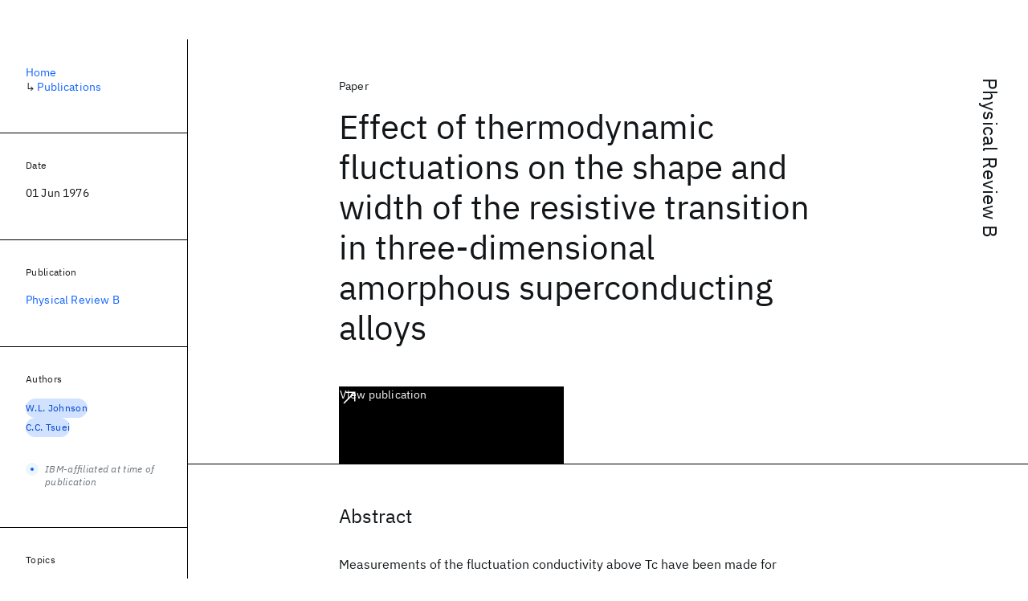

--- FILE ---
content_type: text/html; charset=utf-8
request_url: https://research.ibm.com/publications/effect-of-thermodynamic-fluctuations-on-the-shape-and-width-of-the-resistive-transition-in-three-dimensional-amorphous-superconducting-alloys
body_size: 8146
content:
<!DOCTYPE html><html lang="en-US"><head><meta charSet="utf-8" data-next-head=""/><meta name="citation_title" content="Effect of thermodynamic fluctuations on the shape and width of the resistive transition in three-dimensional amorphous superconducting alloys" data-next-head=""/><meta name="citation_author" content="W.L. Johnson" data-next-head=""/><meta name="citation_author" content="C.C. Tsuei" data-next-head=""/><meta name="citation_publication_date" content="1976/06/01" data-next-head=""/><meta name="citation_journal_title" content="Physical Review B" data-next-head=""/><meta name="citation_journal_abbrev" content="Physical Review B" data-next-head=""/><meta name="citation_issn" content="01631829" data-next-head=""/><meta name="citation_doi" content="10.1103/PhysRevB.13.4827" data-next-head=""/><meta name="citation_keywords" content="Physical Sciences" data-next-head=""/><title data-next-head="">Effect of thermodynamic fluctuations on the shape and width of the resistive transition in three-dimensional amorphous superconducting alloys for Physical Review B - IBM Research</title><meta name="description" content="Effect of thermodynamic fluctuations on the shape and width of the resistive transition in three-dimensional amorphous superconducting alloys for Physical Review B by W.L. Johnson et al." data-next-head=""/><meta name="robots" content="index,follow" data-next-head=""/><meta name="viewport" content="width=device-width,initial-scale=1" data-next-head=""/><link rel="canonical" href="https://research.ibm.com/publications/effect-of-thermodynamic-fluctuations-on-the-shape-and-width-of-the-resistive-transition-in-three-dimensional-amorphous-superconducting-alloys" data-next-head=""/><link rel="icon" href="//www.ibm.com/favicon.ico" data-next-head=""/><link rel="alternate" type="application/rss+xml" href="/rss" data-next-head=""/><meta name="dcterms.date" content="2021-02-09" data-next-head=""/><meta name="dcterms.rights" content="© Copyright IBM Corp. 2021" data-next-head=""/><meta name="geo.country" content="US" data-next-head=""/><meta name="google-site-verification" content="O1nsbg1J1iAeYJK6HneffI0_RiLebmSPxfs5ESYNnwI" data-next-head=""/><meta property="og:title" content="Effect of thermodynamic fluctuations on the shape and width of the resistive transition in three-dimensional amorphous superconducting alloys for Physical Review B" data-next-head=""/><meta property="og:type" content="article" data-next-head=""/><meta property="og:url" content="https://research.ibm.com/publications/effect-of-thermodynamic-fluctuations-on-the-shape-and-width-of-the-resistive-transition-in-three-dimensional-amorphous-superconducting-alloys" data-next-head=""/><meta property="og:site_name" content="IBM Research" data-next-head=""/><meta property="og:locale" content="en_US" data-next-head=""/><meta property="og:description" content="Effect of thermodynamic fluctuations on the shape and width of the resistive transition in three-dimensional amorphous superconducting alloys for Physical Review B by W.L. Johnson et al." data-next-head=""/><meta name="twitter:card" content="summary" data-next-head=""/><meta name="twitter:creator" content="@IBMResearch" data-next-head=""/><meta name="twitter:site" content="@IBMResearch" data-next-head=""/><meta name="twitter:title" content="Effect of thermodynamic fluctuations on the shape and width of the resistive transition in three-dimensional amorphous superconducting alloys for Physical Review B" data-next-head=""/><meta name="twitter:description" content="Effect of thermodynamic fluctuations on the shape and width of the resistive transition in three-dimensional amorphous superconducting alloys for Physical Review B by W.L. Johnson et al." data-next-head=""/><link rel="preload" href="/_next/static/css/83e82bb5068e3ec1.css" as="style"/><link rel="stylesheet" href="/_next/static/css/83e82bb5068e3ec1.css" data-n-g=""/><link rel="preload" href="/_next/static/css/e5da4ffe66e1bf12.css" as="style"/><link rel="stylesheet" href="/_next/static/css/e5da4ffe66e1bf12.css" data-n-p=""/><link rel="preload" href="/_next/static/css/fd825d18bd9b3af5.css" as="style"/><link rel="stylesheet" href="/_next/static/css/fd825d18bd9b3af5.css" data-n-p=""/><noscript data-n-css=""></noscript><script defer="" nomodule="" src="/_next/static/chunks/polyfills-42372ed130431b0a.js"></script><script src="/_next/static/chunks/webpack-1c51ca2ccdd53bac.js" defer=""></script><script src="/_next/static/chunks/framework-2f3de63929c73f88.js" defer=""></script><script src="/_next/static/chunks/main-4619739afe9c9888.js" defer=""></script><script src="/_next/static/chunks/pages/_app-2e0915f9852400ba.js" defer=""></script><script src="/_next/static/chunks/07c2d338-59950c787157217b.js" defer=""></script><script src="/_next/static/chunks/2bd9703c-ddd57495365e9733.js" defer=""></script><script src="/_next/static/chunks/4653-2783c9aefa713848.js" defer=""></script><script src="/_next/static/chunks/8230-146887a2be142eea.js" defer=""></script><script src="/_next/static/chunks/1815-e22b3750d3308bf1.js" defer=""></script><script src="/_next/static/chunks/5376-0038d99c3458ca9b.js" defer=""></script><script src="/_next/static/chunks/7028-6b0bd0c950799339.js" defer=""></script><script src="/_next/static/chunks/8827-02e4b183afd13590.js" defer=""></script><script src="/_next/static/chunks/5868-a75a0d8eec4e6698.js" defer=""></script><script src="/_next/static/chunks/4749-fbf21db1db515e74.js" defer=""></script><script src="/_next/static/chunks/4633-2c0a451973a2a2a3.js" defer=""></script><script src="/_next/static/chunks/1566-dbc2c6e989e067f3.js" defer=""></script><script src="/_next/static/chunks/5626-acdf059de1b60478.js" defer=""></script><script src="/_next/static/chunks/6326-0ca25a6cc6bd100a.js" defer=""></script><script src="/_next/static/chunks/8154-f99aaecb0398d57c.js" defer=""></script><script src="/_next/static/chunks/7280-035d9c5b832dcac7.js" defer=""></script><script src="/_next/static/chunks/3268-ee475b2828a60f89.js" defer=""></script><script src="/_next/static/chunks/7854-7b582b021b44676a.js" defer=""></script><script src="/_next/static/chunks/9789-42fddd6a240dee8b.js" defer=""></script><script src="/_next/static/chunks/7362-746b2a256bbdf20d.js" defer=""></script><script src="/_next/static/chunks/3339-fa57320dedfc8993.js" defer=""></script><script src="/_next/static/chunks/2347-393e3ac05f76ab50.js" defer=""></script><script src="/_next/static/chunks/9158-32380122231af366.js" defer=""></script><script src="/_next/static/chunks/5979-4f1e9beee974c942.js" defer=""></script><script src="/_next/static/chunks/pages/publications/%5Bpid%5D-ea18105fb3bfbbad.js" defer=""></script><script src="/_next/static/OYhjTG8zdxOeB2_cJtwSS/_buildManifest.js" defer=""></script><script src="/_next/static/OYhjTG8zdxOeB2_cJtwSS/_ssgManifest.js" defer=""></script></head><body><script>0</script><div id="__next"><main class="iBiIZ" data-testid="publication-detail" id="main-content"><div class="Fg24T Y5TZe RPesI ZRGUc"><div class="_8scO4 XcAHk _2OuX" style="--row:1"><header class="QVtfo"><div class="_9vDCG DFfe3"><a class="HEKNI" href="/publications?source=20614">Physical Review B</a></div><div class="U2An_">Paper</div><div class="_5OrbB"><time dateTime="1976-06-01T00:00:00.000Z">01 Jun 1976</time></div><h1 class="X_d3X">Effect of thermodynamic fluctuations on the shape and width of the resistive transition in three-dimensional amorphous superconducting alloys</h1><div class="I_BNb"><a class="fib4_ _8QzOq jaHwz u_oQQ cds--btn cds--btn--xl cds--layout--size-xl cds--btn--secondary" type="button" href="https://dx.doi.org/10.1103/PhysRevB.13.4827">View publication<svg focusable="false" preserveAspectRatio="xMidYMid meet" fill="currentColor" aria-hidden="true" width="24" height="24" viewBox="0 0 32 32" class="cds--btn__icon" xmlns="http://www.w3.org/2000/svg"><path d="M10 6L10 8 22.59 8 6 24.59 7.41 26 24 9.41 24 22 26 22 26 6 10 6z"></path></svg></a></div><div class="glIpa"><a class="btnC6 _8QzOq trQob cds--btn cds--btn--secondary cds--btn--icon-only" type="button" href="https://dx.doi.org/10.1103/PhysRevB.13.4827"><svg focusable="false" preserveAspectRatio="xMidYMid meet" fill="currentColor" width="24" height="24" viewBox="0 0 32 32" aria-hidden="true" xmlns="http://www.w3.org/2000/svg"><path d="M10 6L10 8 22.59 8 6 24.59 7.41 26 24 9.41 24 22 26 22 26 6 10 6z"></path></svg></a></div></header><section class="k_Ubs VQCQJ"><div class="_3U9NF"><h2 class="FnYe8" id="abstract">Abstract</h2><div class="PshSr"><p class="fX91I _8GzjU dLkDg">Measurements of the fluctuation conductivity above Tc have been made for several bulk amorphous superconducting alloys. The results are compared to existing theories for fluctuation conductivity in three-dimensional superconductors. Agreement with theory is obtained very near Tc, but significant deviations from the predictions of the theory are found for higher temperatures. This is attributed to a breakdown of the Ginzburg-Landau approach. The observed temperature dependence of the fluctuation conductivity was similar in all samples studied and suggests a universal dependence on temperature for bulk amorphous superconductors. The effect of statistical variations in alloy composition (occurring on the scale of the superconducting coherence length ξ on the width of the superconducting transition widths was observed. © 1976 The American Physical Society.</p></div></div></section><section class="eRsn_"><div class="vq9mI"><h2 class="WAHVg" id="related-publications">Related</h2><div class="Ffpjl"><article class="Xv3EI" data-testid="publication-card"><div class="K0zPj"><div class="JgF8C"><svg focusable="false" preserveAspectRatio="xMidYMid meet" fill="currentColor" aria-hidden="true" width="24" height="24" viewBox="0 0 32 32" class="IP4TE" xmlns="http://www.w3.org/2000/svg"><path d="M25.7,9.3l-7-7C18.5,2.1,18.3,2,18,2H8C6.9,2,6,2.9,6,4v24c0,1.1,0.9,2,2,2h16c1.1,0,2-0.9,2-2V10C26,9.7,25.9,9.5,25.7,9.3 z M18,4.4l5.6,5.6H18V4.4z M24,28H8V4h8v6c0,1.1,0.9,2,2,2h6V28z"></path><path d="M10 22H22V24H10zM10 16H22V18H10z"></path></svg><div class="CaNu_"><svg focusable="false" preserveAspectRatio="xMidYMid meet" fill="currentColor" width="24" height="24" viewBox="0 0 32 32" aria-hidden="true" class="koOzz" xmlns="http://www.w3.org/2000/svg"><path d="M17 22L17 14 13 14 13 16 15 16 15 22 12 22 12 24 20 24 20 22 17 22zM16 8a1.5 1.5 0 101.5 1.5A1.5 1.5 0 0016 8z"></path><path d="M16,30A14,14,0,1,1,30,16,14,14,0,0,1,16,30ZM16,4A12,12,0,1,0,28,16,12,12,0,0,0,16,4Z"></path></svg></div></div><div class="_8ijei"><div class="jEk8r">Paper</div><h3 class="aqswh"><a href="/publications/schottky-contacts-to-cleaved-gaas-110-surfaces-i-electrical-properties-and-microscopic-theories">Schottky contacts to cleaved GaAs (110) surfaces. I. Electrical properties and microscopic theories<svg focusable="false" preserveAspectRatio="xMidYMid meet" fill="currentColor" aria-hidden="true" width="24" height="24" viewBox="0 0 24 24" class="WPkqJ" xmlns="http://www.w3.org/2000/svg"><path d="M14 4L12.9 5.1 18.9 11.2 2 11.2 2 12.8 18.9 12.8 12.9 18.9 14 20 22 12z"></path></svg></a></h3></div></div><div class="xx0Uq"><p>A.B. McLean, R.H. Williams</p><p class="_8bEye">Journal of Physics C: Solid State Physics</p></div></article><article class="Xv3EI" data-testid="publication-card"><div class="K0zPj"><div class="JgF8C"><svg focusable="false" preserveAspectRatio="xMidYMid meet" fill="currentColor" aria-hidden="true" width="24" height="24" viewBox="0 0 32 32" class="IP4TE" xmlns="http://www.w3.org/2000/svg"><path d="M25.7,9.3l-7-7C18.5,2.1,18.3,2,18,2H8C6.9,2,6,2.9,6,4v24c0,1.1,0.9,2,2,2h16c1.1,0,2-0.9,2-2V10C26,9.7,25.9,9.5,25.7,9.3 z M18,4.4l5.6,5.6H18V4.4z M24,28H8V4h8v6c0,1.1,0.9,2,2,2h6V28z"></path><path d="M10 22H22V24H10zM10 16H22V18H10z"></path></svg><div class="CaNu_"><svg focusable="false" preserveAspectRatio="xMidYMid meet" fill="currentColor" width="24" height="24" viewBox="0 0 32 32" aria-hidden="true" class="koOzz" xmlns="http://www.w3.org/2000/svg"><path d="M17 22L17 14 13 14 13 16 15 16 15 22 12 22 12 24 20 24 20 22 17 22zM16 8a1.5 1.5 0 101.5 1.5A1.5 1.5 0 0016 8z"></path><path d="M16,30A14,14,0,1,1,30,16,14,14,0,0,1,16,30ZM16,4A12,12,0,1,0,28,16,12,12,0,0,0,16,4Z"></path></svg></div></div><div class="_8ijei"><div class="jEk8r">Paper</div><h3 class="aqswh"><a href="/publications/current-saturation-in-submicrometer-graphene-transistors-with-thin-gate-dielectric-experiment-simulation-and-theory">Current saturation in submicrometer graphene transistors with thin gate dielectric: Experiment, simulation, and theory<svg focusable="false" preserveAspectRatio="xMidYMid meet" fill="currentColor" aria-hidden="true" width="24" height="24" viewBox="0 0 24 24" class="WPkqJ" xmlns="http://www.w3.org/2000/svg"><path d="M14 4L12.9 5.1 18.9 11.2 2 11.2 2 12.8 18.9 12.8 12.9 18.9 14 20 22 12z"></path></svg></a></h3></div></div><div class="xx0Uq"><p>Shu-Jen Han, Dharmendar Reddy, et al.</p><p class="_8bEye">ACS Nano</p></div></article><article class="Xv3EI" data-testid="publication-card"><div class="K0zPj"><div class="JgF8C"><svg focusable="false" preserveAspectRatio="xMidYMid meet" fill="currentColor" aria-hidden="true" width="24" height="24" viewBox="0 0 32 32" class="IP4TE" xmlns="http://www.w3.org/2000/svg"><path d="M25.7,9.3l-7-7C18.5,2.1,18.3,2,18,2H8C6.9,2,6,2.9,6,4v24c0,1.1,0.9,2,2,2h16c1.1,0,2-0.9,2-2V10C26,9.7,25.9,9.5,25.7,9.3 z M18,4.4l5.6,5.6H18V4.4z M24,28H8V4h8v6c0,1.1,0.9,2,2,2h6V28z"></path><path d="M10 22H22V24H10zM10 16H22V18H10z"></path></svg><div class="CaNu_"><svg focusable="false" preserveAspectRatio="xMidYMid meet" fill="currentColor" width="24" height="24" viewBox="0 0 32 32" aria-hidden="true" class="koOzz" xmlns="http://www.w3.org/2000/svg"><path d="M17 22L17 14 13 14 13 16 15 16 15 22 12 22 12 24 20 24 20 22 17 22zM16 8a1.5 1.5 0 101.5 1.5A1.5 1.5 0 0016 8z"></path><path d="M16,30A14,14,0,1,1,30,16,14,14,0,0,1,16,30ZM16,4A12,12,0,1,0,28,16,12,12,0,0,0,16,4Z"></path></svg></div></div><div class="_8ijei"><div class="jEk8r">Paper</div><h3 class="aqswh"><a href="/publications/will-oled-displays-challenge-liquid-crystal-displays-in-notebook-computer-applications">Will OLED displays challenge liquid crystal displays in notebook computer applications?<svg focusable="false" preserveAspectRatio="xMidYMid meet" fill="currentColor" aria-hidden="true" width="24" height="24" viewBox="0 0 24 24" class="WPkqJ" xmlns="http://www.w3.org/2000/svg"><path d="M14 4L12.9 5.1 18.9 11.2 2 11.2 2 12.8 18.9 12.8 12.9 18.9 14 20 22 12z"></path></svg></a></h3></div></div><div class="xx0Uq"><p>Ronald Troutman</p><p class="_8bEye">Synthetic Metals</p></div></article><article class="Xv3EI" data-testid="publication-card"><div class="K0zPj"><div class="JgF8C"><svg focusable="false" preserveAspectRatio="xMidYMid meet" fill="currentColor" aria-hidden="true" width="24" height="24" viewBox="0 0 32 32" class="IP4TE" xmlns="http://www.w3.org/2000/svg"><path d="M25.7,9.3l-7-7C18.5,2.1,18.3,2,18,2H8C6.9,2,6,2.9,6,4v24c0,1.1,0.9,2,2,2h16c1.1,0,2-0.9,2-2V10C26,9.7,25.9,9.5,25.7,9.3 z M18,4.4l5.6,5.6H18V4.4z M24,28H8V4h8v6c0,1.1,0.9,2,2,2h6V28z"></path><path d="M10 22H22V24H10zM10 16H22V18H10z"></path></svg><div class="CaNu_"><svg focusable="false" preserveAspectRatio="xMidYMid meet" fill="currentColor" width="24" height="24" viewBox="0 0 32 32" aria-hidden="true" class="koOzz" xmlns="http://www.w3.org/2000/svg"><path d="M17 22L17 14 13 14 13 16 15 16 15 22 12 22 12 24 20 24 20 22 17 22zM16 8a1.5 1.5 0 101.5 1.5A1.5 1.5 0 0016 8z"></path><path d="M16,30A14,14,0,1,1,30,16,14,14,0,0,1,16,30ZM16,4A12,12,0,1,0,28,16,12,12,0,0,0,16,4Z"></path></svg></div></div><div class="_8ijei"><div class="jEk8r">Paper</div><h3 class="aqswh"><a href="/publications/scanning-tunneling-microscopy-and-spectroscopy-of-thin-metal-films-on-the-gaas110-surface">Scanning tunneling microscopy and spectroscopy of thin metal films on the GaAs(110) surface<svg focusable="false" preserveAspectRatio="xMidYMid meet" fill="currentColor" aria-hidden="true" width="24" height="24" viewBox="0 0 24 24" class="WPkqJ" xmlns="http://www.w3.org/2000/svg"><path d="M14 4L12.9 5.1 18.9 11.2 2 11.2 2 12.8 18.9 12.8 12.9 18.9 14 20 22 12z"></path></svg></a></h3></div></div><div class="xx0Uq"><p>P. Martensson, R.M. Feenstra</p><p class="_8bEye">Journal of Vacuum Science and Technology A: Vacuum, Surfaces and Films</p></div></article></div><div class="XgS2P"><a class="obIJW _8QzOq jaHwz u_oQQ cds--btn cds--btn--secondary" type="button" href="/publications">View all publications<svg focusable="false" preserveAspectRatio="xMidYMid meet" fill="currentColor" aria-hidden="true" width="16" height="16" viewBox="0 0 16 16" class="cds--btn__icon" xmlns="http://www.w3.org/2000/svg"><path d="M9.3 3.7L13.1 7.5 1 7.5 1 8.5 13.1 8.5 9.3 12.3 10 13 15 8 10 3z"></path></svg></a></div></div></section></div><aside class="_8scO4 ioEqj" style="--row:1"><section class="hgUy9 GBlsk"><nav aria-label="breadcrumbs" class="GPgOh"><ol><li><a class="cds--link" href="/">Home</a></li><li><span class="Z6j5t" aria-hidden="true">↳<!-- --> </span><a class="cds--link" href="/publications">Publications</a></li></ol></nav></section><section class="hgUy9 v7pWz GBlsk"><h2 class="zRRkv">Date</h2><div class="SOETe"><time dateTime="1976-06-01T00:00:00.000Z">01 Jun 1976</time></div></section><section class="hgUy9 v7pWz GBlsk"><h2 class="_9qw8c">Publication</h2><div class="j0ckp"><a class="cds--link pIMym" href="/publications?source=20614">Physical Review B</a></div></section><div class="glY7_ FOpJO sU9EM"><section class="hgUy9 v7pWz _102e9"><h2 class="eG9du" id="authors">Authors</h2><ul class="erAjw XsMPR VPCjD e90yg NZx5r RIahc"><li class="tAqXo SltpH rQp5_ XB7Ya uC739"><a class="cds--tag cds--tag--operational qvDkO JPTsZ cds--tag--blue" id="tag-id-:R1ip96:" data-testid="operational-tag" href="/publications?author=99628"><span title="" class="" dir="auto"><span title="W.L. Johnson" class="cds--tag__label" dir="auto">W.L. Johnson</span></span></a></li><li class="tAqXo SltpH rQp5_ XB7Ya uC739"><a class="cds--tag cds--tag--operational qvDkO JPTsZ cds--tag--blue" id="tag-id-:R2ip96:" data-testid="operational-tag" href="/publications?author=22180"><span title="" class="" dir="auto"><span title="C.C. Tsuei" class="cds--tag__label" dir="auto">C.C. Tsuei</span></span></a></li></ul><div class="TC9_u"><div class="nUu9L" role="presentation"><svg class="_7rKuO" width="16" height="16" viewBox="0 0 16 16" fill="none" role="presentation"><circle class="ql6Kf" cx="8" cy="8" r="8"></circle><circle class="LIZJx" cx="8" cy="8" r="2"></circle></svg><span class="exJrc">IBM-affiliated at time of publication</span></div></div></section><section class="hgUy9 v7pWz _102e9"><h2 class="eG9du" id="topics">Topics</h2><ul class="erAjw XsMPR VPCjD e90yg NZx5r RIahc"><li class="tAqXo SltpH rQp5_ XB7Ya uC739"><a class="cds--tag cds--tag--operational qvDkO JPTsZ cds--tag--green-10" id="tag-id-:R1kp96:" data-testid="operational-tag" href="/topics/physical-sciences"><span title="" class="" dir="auto"><span title="Physical Sciences" class="cds--tag__label" dir="auto">Physical Sciences</span></span></a></li></ul></section></div><div class="hlLYT FOpJO sU9EM"><section class="hgUy9 v7pWz _102e9"><h2 class="ifwRw" id="resources">Resources</h2><div class="cm5kM"><ul class="A_jsW j2PsV" style="--border-color:#c1c7cd;--color:#0f62fe;--hover-color:#0f62fe;--icon-color:#0f62fe;--icon-size:1rem;--padding-y:0.5rem"><li class="zTIy0 zkXlv _7Ozjb"><a class="mbD_0" href="https://dx.doi.org/10.1103/PhysRevB.13.4827"><span class="ahIsp">Publication</span><svg focusable="false" preserveAspectRatio="xMidYMid meet" fill="currentColor" width="16" height="16" viewBox="0 0 32 32" aria-hidden="true" class="LQtUo" xmlns="http://www.w3.org/2000/svg"><path d="M10 6L10 8 22.59 8 6 24.59 7.41 26 24 9.41 24 22 26 22 26 6 10 6z"></path></svg></a></li></ul></div></section><section class="hgUy9 v7pWz _102e9"><h2 class="MJSvg" id="share">Share</h2><ul class="k7Uwc"><li><button class="mYkEM _8QzOq trQob cds--btn cds--btn--sm cds--layout--size-sm cds--btn--ghost cds--btn--icon-only" type="button"><svg focusable="false" preserveAspectRatio="xMidYMid meet" fill="currentColor" width="32" height="32" viewBox="0 0 32 32" aria-hidden="true" xmlns="http://www.w3.org/2000/svg"><path d="M26.67,4H5.33A1.34,1.34,0,0,0,4,5.33V26.67A1.34,1.34,0,0,0,5.33,28H16.82V18.72H13.7V15.09h3.12V12.42c0-3.1,1.89-4.79,4.67-4.79.93,0,1.86,0,2.79.14V11H22.37c-1.51,0-1.8.72-1.8,1.77v2.31h3.6l-.47,3.63H20.57V28h6.1A1.34,1.34,0,0,0,28,26.67V5.33A1.34,1.34,0,0,0,26.67,4Z"></path></svg></button></li><li><button class="mYkEM _8QzOq trQob cds--btn cds--btn--sm cds--layout--size-sm cds--btn--ghost cds--btn--icon-only" type="button"><svg focusable="false" preserveAspectRatio="xMidYMid meet" fill="currentColor" width="32" height="32" viewBox="0 0 32 32" aria-hidden="true" xmlns="http://www.w3.org/2000/svg"><path d="m18.2342,14.1624l8.7424-10.1624h-2.0717l-7.591,8.8238-6.0629-8.8238h-6.9929l9.1684,13.3432-9.1684,10.6568h2.0718l8.0163-9.3183,6.4029,9.3183h6.9929l-9.5083-13.8376h.0005Zm-2.8376,3.2984l-.9289-1.3287L7.0763,5.5596h3.1822l5.9649,8.5323.9289,1.3287,7.7536,11.0907h-3.1822l-6.3272-9.05v-.0005Z"></path></svg></button></li><li><button class="mYkEM _8QzOq trQob cds--btn cds--btn--sm cds--layout--size-sm cds--btn--ghost cds--btn--icon-only" type="button"><svg focusable="false" preserveAspectRatio="xMidYMid meet" fill="currentColor" width="32" height="32" viewBox="0 0 32 32" aria-hidden="true" xmlns="http://www.w3.org/2000/svg"><path d="M26.2,4H5.8C4.8,4,4,4.8,4,5.7v20.5c0,0.9,0.8,1.7,1.8,1.7h20.4c1,0,1.8-0.8,1.8-1.7V5.7C28,4.8,27.2,4,26.2,4z M11.1,24.4 H7.6V13h3.5V24.4z M9.4,11.4c-1.1,0-2.1-0.9-2.1-2.1c0-1.2,0.9-2.1,2.1-2.1c1.1,0,2.1,0.9,2.1,2.1S10.5,11.4,9.4,11.4z M24.5,24.3 H21v-5.6c0-1.3,0-3.1-1.9-3.1c-1.9,0-2.1,1.5-2.1,2.9v5.7h-3.5V13h3.3v1.5h0.1c0.5-0.9,1.7-1.9,3.4-1.9c3.6,0,4.3,2.4,4.3,5.5V24.3z"></path></svg></button></li></ul></section></div></aside></div></main></div><script id="__NEXT_DATA__" type="application/json">{"props":{"pageProps":{"envProps":{"cosUrl":"https://research-website-prod-cms-uploads.s3.us.cloud-object-storage.appdomain.cloud/","publicEnv":"production","publicUrl":"https://research.ibm.com/"},"initialApolloState":{"Author:99628":{"__typename":"Author","ibmer":null,"id":"99628"},"Author:22180":{"__typename":"Author","ibmer":null,"id":"22180"},"Publication:72553":{"__typename":"Publication","abstract":"The transport properties of over 400 Schottky diodes, fabricated on cleaved, atomically clean and on cleaved, air-exposed GaAs (110) surfaces, have been examined for a diverse range of metallisations using the conventional current-voltage and capacitance-voltage techniques. The resulting body of experimental data provides a reliable base for studying the correlation between the Schottky barrier height and fundamental quantities. In particular, the range of barrier heights obtained from the diodes fabricated on the clean surfaces are compared with the metal work function and the metal electronegativity. It is demonstrated that central transition metals, from groups Va-VIII of the periodic table, produce mid-gap Fermi-level pinning on GaAs. In contrast, the barrier heights extracted from simple- and noble-metal contacts, and from transition metals situated towards the beginning and end of a transition series, exhibit a near-linear dependence on electro-negativity. © 1988 IOP Publishing Ltd.","authors":[{"__typename":"PublicationHasAuthorName","authorName":{"__typename":"AuthorName","firstName":null,"firstNameInitials":"A.B.","lastName":"McLean"}},{"__typename":"PublicationHasAuthorName","authorName":{"__typename":"AuthorName","firstName":null,"firstNameInitials":"R.H.","lastName":"Williams"}}],"id":"72553","linkCode":null,"publishedMeta":{"__typename":"PublishedMeta","source":"Journal of Physics C: Solid State Physics"},"slug":"schottky-contacts-to-cleaved-gaas-110-surfaces-i-electrical-properties-and-microscopic-theories","title":"Schottky contacts to cleaved GaAs (110) surfaces. I. Electrical properties and microscopic theories","type":{"__typename":"PublicationType","displayValue":"Paper"}},"Publication:35042":{"__typename":"Publication","abstract":"Figure Persented: Recently, graphene field-effect transistors (FET) with cutoff frequencies (f T) between 100 and 300 GHz have been reported; however, the devices showed very weak drain current saturation, leading to an undesirably high output conductance (g ds= dI ds/dV ds). A crucial figure-of-merit for analog/RF transistors is the intrinsic voltage gain (g m/g ds) which requires both high g m (primary component of f T) and low g ds. Obtaining current saturation has become one of the key challenges in graphene device design. In this work, we study theoretically the influence of the dielectric thickness on the output characteristics of graphene FETs by using a surface-potential-based device model. We also experimentally demonstrate that by employing a very thin gate dielectric (equivalent oxide thickness less than 2 nm), full drain current saturation can be obtained for large-scale chemical vapor deposition graphene FETs with short channels. In addition to showing intrinsic voltage gain (as high as 34) that is comparable to commercial semiconductor FETs with bandgaps, we also demonstrate high frequency AC voltage gain and S21 power gain from s-parameter measurements. © 2012 American Chemical Society.","authors":[{"__typename":"PublicationHasAuthorName","authorName":{"__typename":"AuthorName","firstName":"Shu-Jen","firstNameInitials":"S.-J.","lastName":"Han"}},{"__typename":"PublicationHasAuthorName","authorName":{"__typename":"AuthorName","firstName":"Dharmendar","firstNameInitials":"D.","lastName":"Reddy"}},{"__typename":"PublicationHasAuthorName","authorName":{"__typename":"AuthorName","firstName":"Gary D.","firstNameInitials":"G.D.","lastName":"Carpenter"}},{"__typename":"PublicationHasAuthorName","authorName":{"__typename":"AuthorName","firstName":"Aaron D.","firstNameInitials":"A.D.","lastName":"Franklin"}},{"__typename":"PublicationHasAuthorName","authorName":{"__typename":"AuthorName","firstName":"Keith A.","firstNameInitials":"K.A.","lastName":"Jenkins"}}],"id":"35042","linkCode":null,"publishedMeta":{"__typename":"PublishedMeta","source":"ACS Nano"},"slug":"current-saturation-in-submicrometer-graphene-transistors-with-thin-gate-dielectric-experiment-simulation-and-theory","title":"Current saturation in submicrometer graphene transistors with thin gate dielectric: Experiment, simulation, and theory","type":{"__typename":"PublicationType","displayValue":"Paper"}},"Publication:129765":{"__typename":"Publication","abstract":"In spite of impressive gains in organic light-emitting diode (OLED) technology, many hurdles remain before OLED displays will challenge liquid crystal displays in notebook computer applications. Foremost is an increase in external quantum efficiency to at least 7.5% in conjunction with a fill factor of at least 65%. In addition, the red and blue points of the color gamut need to be improved for efficient and long-lived organic electroluminescent materials. Finally, an OLED display, as does any emissive display, faces special problems in avoiding ghost images in a windows environment. © 1997 Elsevier Science S.A.","authors":[{"__typename":"PublicationHasAuthorName","authorName":{"__typename":"AuthorName","firstName":"Ronald","firstNameInitials":"R.","lastName":"Troutman"}}],"id":"129765","linkCode":null,"publishedMeta":{"__typename":"PublishedMeta","source":"Synthetic Metals"},"slug":"will-oled-displays-challenge-liquid-crystal-displays-in-notebook-computer-applications","title":"Will OLED displays challenge liquid crystal displays in notebook computer applications?","type":{"__typename":"PublicationType","displayValue":"Paper"}},"Publication:78014":{"__typename":"Publication","abstract":"The scanning tunneling microscope is used to study the properties of metal films with thicknesses in the range 1 -10 monolayers (ML). Results are presented for two materials—antimony and tin, on the GaAs(110) surface. The acquisition and analysis methods used in the spectroscopic measurements are described in detail. For Sb films, a layered structure is observed. Very low conductivity is found at the Fermi-level, indicating semimetallic behavior. For Sn films, a layered structure with semimetallic nature is observed below 2 ML. It is found that the existence of an adatom layer is important for layer by layer growth of the Sn overlayer. At Sn coverages above 3 ML, a structural phase transition is observed, accompanied by an electronic transition to a metallic state. © 1990, American Vacuum Society. All rights reserved.","authors":[{"__typename":"PublicationHasAuthorName","authorName":{"__typename":"AuthorName","firstName":null,"firstNameInitials":"P.","lastName":"Martensson"}},{"__typename":"PublicationHasAuthorName","authorName":{"__typename":"AuthorName","firstName":null,"firstNameInitials":"R.M.","lastName":"Feenstra"}}],"id":"78014","linkCode":null,"publishedMeta":{"__typename":"PublishedMeta","source":"Journal of Vacuum Science and Technology A: Vacuum, Surfaces and Films"},"slug":"scanning-tunneling-microscopy-and-spectroscopy-of-thin-metal-films-on-the-gaas110-surface","title":"Scanning tunneling microscopy and spectroscopy of thin metal films on the GaAs(110) surface","type":{"__typename":"PublicationType","displayValue":"Paper"}},"Source:20614":{"__typename":"Source","id":"20614","longName":"Physical Review B","shortName":"Physical Review B","type":"JOURNAL"},"Tag:37":{"__typename":"Tag","id":"37","name":"Physical Sciences","topic":{"__typename":"Team","slug":"physical-sciences"}},"ROOT_QUERY":{"__typename":"Query","publicationBySlug({\"slug\":\"effect-of-thermodynamic-fluctuations-on-the-shape-and-width-of-the-resistive-transition-in-three-dimensional-amorphous-superconducting-alloys\"})":{"__typename":"Publication","link":"https://dx.doi.org/10.1103/PhysRevB.13.4827","linkBlog":null,"linkCaseStudy":null,"linkCode":null,"linkDataset":null,"linkDemo":null,"linkPdf":null,"linkPoster":null,"linkSlides":null,"linkVideo":null,"linkWebsite":null,"abstract":"Measurements of the fluctuation conductivity above Tc have been made for several bulk amorphous superconducting alloys. The results are compared to existing theories for fluctuation conductivity in three-dimensional superconductors. Agreement with theory is obtained very near Tc, but significant deviations from the predictions of the theory are found for higher temperatures. This is attributed to a breakdown of the Ginzburg-Landau approach. The observed temperature dependence of the fluctuation conductivity was similar in all samples studied and suggests a universal dependence on temperature for bulk amorphous superconductors. The effect of statistical variations in alloy composition (occurring on the scale of the superconducting coherence length ξ on the width of the superconducting transition widths was observed. © 1976 The American Physical Society.","authors":[{"__typename":"PublicationHasAuthorName","affiliations":[{"__typename":"Affiliation","isIbm":true,"isSubsidiary":false}],"authorName":{"__typename":"AuthorName","firstName":null,"firstNameInitials":"W.L.","lastName":"Johnson","author":{"__ref":"Author:99628"}}},{"__typename":"PublicationHasAuthorName","affiliations":[{"__typename":"Affiliation","isIbm":true,"isSubsidiary":false}],"authorName":{"__typename":"AuthorName","firstName":null,"firstNameInitials":"C.C.","lastName":"Tsuei","author":{"__ref":"Author:22180"}}}],"bibtex":null,"doi":"10.1103/PhysRevB.13.4827","isbn":null,"issn":"01631829","notes":{"__typename":"PublicationNotesQuery","result":null},"published":"1976-06-01","publishedMeta":{"__typename":"PublishedMeta","source":"Physical Review B"},"publisher":null,"related":[{"__ref":"Publication:72553"},{"__ref":"Publication:35042"},{"__ref":"Publication:129765"},{"__ref":"Publication:78014"}],"source":{"__ref":"Source:20614"},"sourceInstance":null,"tags":[{"__ref":"Tag:37"}],"title":"Effect of thermodynamic fluctuations on the shape and width of the resistive transition in three-dimensional amorphous superconducting alloys","type":{"__typename":"PublicationType","displayValue":"Paper"}}}},"messages":{"careers":{"title":"Careers"},"euProjects":{"title":"EU-Funded Projects"},"home":{"title":"Home"},"labs":{"locations":{"address":"Address","addressLink":"Get directions","ibmerContactBusiness":"Business development and relations","ibmerContactMedia":"Media relations","phone":"In-country","tableOfContentsTitle":"Location details","title":"Location"},"researchAreas":{"seeMore":"Learn more about {topic}"},"teams":{"seeMore":"View all team members"},"title":"Labs"},"memberships":{"features":{"title":"Features"}},"projects":{"stripes":{"seeMore":"View more projects"},"title":"Projects"},"publications":{"title":"Publications"},"resources":{"blogPosts":{"source":"IBM Research Blog"},"types":{"blogPost":"Blog Post","interview":"Interview","news":"News","paper":"Paper","podcast":"Podcast","presentation":"Presentation","useCase":"Use case"}},"tablesOfContents":{"overview":"Overview"}}},"__N_SSP":true},"page":"/publications/[pid]","query":{"pid":"effect-of-thermodynamic-fluctuations-on-the-shape-and-width-of-the-resistive-transition-in-three-dimensional-amorphous-superconducting-alloys"},"buildId":"OYhjTG8zdxOeB2_cJtwSS","isFallback":false,"isExperimentalCompile":false,"gssp":true,"locale":"us-en","locales":["us-en","jp-ja"],"defaultLocale":"us-en","scriptLoader":[]}</script></body></html>

--- FILE ---
content_type: application/javascript; charset=UTF-8
request_url: https://research.ibm.com/_next/static/chunks/pages/publications/%5Bpid%5D-ea18105fb3bfbbad.js
body_size: 6507
content:
(self.webpackChunk_N_E=self.webpackChunk_N_E||[]).push([[615],{108:(e,t,s)=>{"use strict";s.d(t,{A:()=>l});var r=s(37876),n=s(30540),i=s(84517),a=s.n(i);let l=e=>(0,r.jsx)(n.A,{as:"h4",className:a().heading,componentProps:e})},7764:(e,t,s)=>{"use strict";s.d(t,{A:()=>c});var r=s(37876),n=s(15039),i=s.n(n),a=s(51853),l=s.n(a);let c=e=>{let{as:t="div",bottomSpacing:s=!1,children:n,className:a,row:c=1,type:o}=e;return(0,r.jsx)(t,{className:i()(a,l().column,l()[`column_bottomSpacing_${s}`],l()[`column_type_${o}`]),style:{"--row":String(c)},children:n})}},9934:e=>{e.exports={heading:"eG9du"}},12355:(e,t,s)=>{"use strict";s.d(t,{A:()=>o});var r=s(37876),n=s(95403),i=s(94519),a=s(9934),l=s.n(a);let c={sm:"inline",lg:"vertical"},o=e=>{let{borderTop:t,children:s,heading:a,id:o,type:d,...u}=e;return(0,r.jsxs)(n.A,{borderTop:t,type:d,children:[(0,r.jsx)("h2",{className:l().heading,id:o,children:a}),(0,r.jsx)(i.A,{...u,layout:c}),s]})}},18134:e=>{e.exports={root:"Xv3EI",container:"K0zPj",actions:"JgF8C",docIcon:"IP4TE",buttons:"CaNu_",button:"koOzz",abstractExcerpt:"MY3_M",titleContainer:"_8ijei",type:"jEk8r",title:"aqswh",infoContainer:"xx0Uq",publicationSourceName:"_8bEye",arrowIcon:"WPkqJ"}},18250:(e,t,s)=>{(window.__NEXT_P=window.__NEXT_P||[]).push(["/publications/[pid]",function(){return s(93306)}])},18717:(e,t,s)=>{"use strict";s.d(t,{A:()=>o});var r=s(37876),n=s(15039),i=s.n(n),a=s(14232),l=s(91332),c=s.n(l);let o=e=>{let{bottomSpacing:t=!1,children:s,className:n,"data-testid":l,toc:o=!1}=e;return(0,a.useEffect)(()=>{if(!o)return;let e=document.documentElement.classList,t=c().html_withToc;return e.add(t),()=>e.remove(t)},[o]),(0,r.jsx)("main",{className:i()(n,c().main,c()[`main_bottomSpacing_${t}`],c()[`main_toc_${o}`]),"data-testid":l,id:"main-content",children:s})}},23760:(e,t,s)=>{"use strict";s.d(t,{A:()=>a});var r=s(37876),n=s(35975),i=s(49196);let a=e=>{let t=e.title,s=[],a=0;for(let e of t.matchAll(/<(sub|sup|inf)>(.*?)<\/\1>/g)){let[l,c,o]=e;null!=e.index&&(a!==e.index&&s.push(t.substring(a,e.index)),a=e.index+l.length);let d=e.index,u=/^\d+$/.test(o);switch(c){case"inf":case"sub":s.push((0,r.jsx)(n.A,{isNumeric:u,children:o},d));break;case"sup":s.push((0,r.jsx)(i.A,{isNumeric:u,children:o},d))}}return a!==t.length&&s.push(t.substring(a,t.length)),s}},27961:(e,t,s)=>{"use strict";s.d(t,{A:()=>a});var r=s(37876),n=s(95403),i=s(70300);let a=e=>(0,r.jsx)(n.A,{type:"hidden",children:(0,r.jsx)(i.A,{...e})})},28931:(e,t,s)=>{"use strict";s.d(t,{A:()=>c});var r=s(37876),n=s(15039),i=s.n(n),a=s(35686),l=s.n(a);let c=e=>{let{as:t="div",bottomSpacing:s=!1,children:n,className:a,fillHeight:c=!1,verticalSeparator:o=!1}=e;return(0,r.jsx)(t,{className:i()(a,l().columns,l()[`columns_bottomSpacing_${s}`],l()[`columns_fillHeight_${c}`],l()[`columns_verticalSeparator_${o}`]),children:n})}},35479:e=>{e.exports={container:"kAf_p",heading:"EWjPE",content:"NfMZK"}},35672:(e,t,s)=>{"use strict";s.d(t,{A:()=>c});var r=s(37876),n=s(15039),i=s.n(n),a=s(94717),l=s.n(a);let c=e=>{let{as:t="section",children:s,className:n}=e;return(0,r.jsx)(t,{className:i()(n,l().container),children:s})}},35686:e=>{e.exports={columns:"Fg24T",columns_bottomSpacing_true:"Y5TZe",columns_fillHeight_true:"RPesI",columns_verticalSeparator_true:"ZRGUc"}},39373:e=>{e.exports={container:"_5Tqiq",heading:"c8NIh"}},39446:e=>{e.exports={group_type_compact:"sU9EM",group_type_filled:"oGtSN",group:"FOpJO"}},44354:e=>{e.exports={section:"k_Ubs",container:"_3U9NF",heading:"FnYe8",content:"PshSr"}},46152:(e,t,s)=>{"use strict";s.d(t,{Tm1:()=>r,Uwv:()=>a,aWX:()=>i,bm4:()=>n});var r="#000000",n="#0f62fe",i="#c1c7cd",a="#121619"},46478:e=>{e.exports={section:"hgUy9",section_type_compact:"_102e9",section_type_filled:"N9Z8o",section_type_hidden:"GBlsk",section_borderTop_true:"v7pWz"}},46843:e=>{e.exports={notes:"TC9_u"}},48937:(e,t,s)=>{"use strict";s.d(t,{A:()=>c});var r=s(37876),n=s(15039),i=s.n(n),a=s(60060),l=s.n(a);let c=e=>{let{as:t="section",children:s,className:n}=e;return(0,r.jsx)(t,{className:i()(n,l().container),children:s})}},51582:e=>{e.exports={container:"vq9mI",heading:"WAHVg",list:"Ffpjl",buttonContainer:"XgS2P",button:"obIJW"}},51853:e=>{e.exports={column:"_8scO4",column_bottomSpacing_true:"XcAHk",column_type_content:"_2OuX",column_type_sidebar:"ioEqj"}},54030:e=>{e.exports={heading:"_9qw8c",text:"j0ckp"}},59625:(e,t,s)=>{"use strict";s.d(t,{A:()=>r});let r=e=>[e.firstName||e.firstNameInitials,e.lastName].filter(Boolean).join(" ")},60060:e=>{e.exports={container:"VQCQJ"}},63405:e=>{e.exports={root:"jSsY7",container:"xdBqy",image:"PPtqg",caption:"_8rY6m"}},64053:(e,t,s)=>{"use strict";s.d(t,{A:()=>c});var r=s(37876),n=s(95403),i=s(72228),a=s(86184),l=s.n(a);let c=e=>{let{heading:t,id:s,items:a,type:c}=e;return(0,r.jsxs)(n.A,{borderTop:!0,type:c,children:[(0,r.jsx)("h2",{className:l().heading,id:s,children:t}),(0,r.jsx)(i.A,{items:a})]})}},72363:e=>{e.exports={heading:"ifwRw",listContainer:"cm5kM",list:"A_jsW"}},83124:e=>{e.exports={sidebarSectionGroup_top:"glY7_",sidebarSectionGroup_bottom:"hlLYT"}},84517:e=>{e.exports={heading:"Q7dl_"}},86184:e=>{e.exports={heading:"MJSvg"}},91332:e=>{e.exports={main:"iBiIZ",main_bottomSpacing_true:"usjfT",main_toc_true:"Cu8Rf",html_withToc:"R_imk"}},93227:e=>{e.exports={heading:"zRRkv",text:"SOETe"}},93306:(e,t,s)=>{"use strict";s.r(t),s.d(t,{__N_SSP:()=>tj,default:()=>t_});var r=s(37876),n=s(75868),i=s(89099),a=s(14232),l=s(30640),c=s(59625),o=s(15326),d=s(5076),u=s(73339),h=s(97209),m=s(93426);let p=e=>{let{linkBlog:t}=e;if(t)return{analyticsResource:"Blog post",cta:"Read blog post",href:t,id:"blog-post",name:"Blog post",renderIcon:m.dO}};var x=s(33268);let b=e=>{let{linkCaseStudy:t}=e;if(t)return{analyticsResource:"Case study",cta:"Read case study",href:t,id:"case-study",name:"Case study",renderIcon:x.xO}};var j=s(27664);let _=e=>{let{linkCode:t}=e;if(t)return{analyticsResource:"Code",cta:"View code",href:t,id:"code",name:"Code",renderIcon:j.Cy}};var g=s(73745);let A=e=>{let{linkDataset:t}=e;if(t)return{analyticsResource:"Dataset",cta:"View dataset",href:t,id:"dataset",name:"Dataset",renderIcon:g.PG}};var f=s(54201);let N=e=>{let{linkDemo:t}=e;if(t)return{analyticsResource:"Demo",cta:"Try demo",href:t,id:"demo",name:"Demo",renderIcon:f.ff}};var y=s(3351);let v=e=>{let{linkPdf:t}=e;if(t)return{analyticsResource:"Paper",cta:"Download paper",href:t,id:"download",name:"Download",renderIcon:y.f5}};var R=s(5626);let k=e=>{let{linkPoster:t}=e;if(t)return{analyticsResource:"Poster",cta:"View poster",href:t,id:"poster",name:"Poster",renderIcon:R.rg}},S=e=>{let{link:t}=e;if(t)return{analyticsResource:"Publication",cta:"View publication",href:t,id:"primary",name:"Publication",renderIcon:m.F1}};var I=s(61566);let w=e=>{let{linkSlides:t}=e;if(t)return{analyticsResource:"Slides",cta:"View slides",href:t,id:"slides",name:"Slides",renderIcon:I.XY}};var C=s(17058);let P=e=>{let{linkVideo:t}=e;if(t)return{analyticsResource:"Video",cta:"Watch video",href:t,id:"video",name:"Video",renderIcon:C.Ce}},T=e=>{let{linkWebsite:t}=e;if(t)return{analyticsResource:"Website",cta:"Visit website",href:t,id:"website",name:"Website",renderIcon:R.N_}},M=e=>[v,S,N,_,A,b,p,P,w,k,T].map(t=>t(e)).filter(h.A),$=[e=>{let{publication:t}=e;return t.notes?.result?.content==null?void 0:"Author's Notes"}];var Y=s(56557),E=s.n(Y),D=s(77328),z=s.n(D),V=s(32782),B=s(75255);let O=e=>e.title.replace(/<(\/)?(inf|sup|sub)>/gi,""),G=(e,t,s)=>t&&(0,r.jsx)("meta",{name:e,content:(0,B.A)(t)},s),X=e=>{let{publication:t}=e;return(0,r.jsxs)(z(),{children:[G("citation_title",(0,V.A)(O(t))),t.authors.map(e=>{let{authorName:t}=e;return G("citation_author",(0,c.A)(t),t.author.id)}),G("citation_publication_date",t.published&&E()(t.published).format("YYYY/MM/DD")),"JOURNAL"===t.source.type?(0,r.jsxs)(r.Fragment,{children:[G("citation_journal_title",t.source.longName),G("citation_journal_abbrev",t.source.shortName)]}):(0,r.jsxs)(r.Fragment,{children:[G("citation_conference_title",t.source.longName),G("citation_conference_abbrev",t.source.shortName)]}),G("citation_publisher",t.publisher),G("citation_issn",t.issn),G("citation_isbn",t.isbn),G("citation_doi",t.doi),G("citation_pdf_url",t.linkPdf),G("citation_keywords",t.tags?.map(e=>e.name).join("; "))]})};var q=s(27961),F=s(7764),U=s(28931),W=s(18717),H=s(95319),J=s(59470),L=s(41928),Q=s(48937),Z=s(13194),K=s(40369),ee=s(41857),et=s(28640),es=s(89192),er=s(44354),en=s.n(er);let ei={...Z.A,"math-block":et.A,"math-inline":ee.A},ea=[L.A],el=[J.A,es.A],ec=e=>{let{text:t}=e;return(0,r.jsx)(Q.A,{className:en().section,children:(0,r.jsxs)("div",{className:en().container,children:[(0,r.jsx)("h2",{className:en().heading,id:"abstract",children:"Abstract"}),(0,r.jsx)("div",{className:en().content,children:(0,r.jsx)(K.A,{components:ei,remarkPlugins:ea,text:t,unsanitizedRehypePlugins:el})})]})})};var eo=s(17833),ed=s(12355),eu=s(46843),eh=s.n(eu);let em=e=>{let{publication:t}=e,{authors:s}=t,n=(0,a.useMemo)(()=>s.map(e=>{let{authorName:t,affiliations:s}=e,{author:r}=t,{ibmer:n}=r;return{href:n?`/people/${n.slug}`:`/publications?author=${r.id}`,id:r.id,name:(0,c.A)(t),type:(e=>e.some(e=>e.isIbm)?"blue":e.some(e=>e.isSubsidiary)?"teal-10":"gray")(s)}}),[s]),i=n.some(e=>"blue"===e.type),l=n.some(e=>"teal-10"===e.type),o=i||l;return(0,r.jsx)(ed.A,{borderTop:!0,heading:"Authors",id:"authors",items:n,type:"compact",children:o&&(0,r.jsxs)("div",{className:eh().notes,children:[i&&(0,r.jsx)(eo.A,{color:"blue",text:"IBM-affiliated at time of publication"}),l&&(0,r.jsx)(eo.A,{color:"teal",text:"IBM-subsidiary-affiliated at time of publication"})]})})};var ep=s(11351),ex=s(35672),eb=s(39373),ej=s.n(eb);let e_=e=>{let{text:t}=e;return(0,r.jsx)(ex.A,{children:(0,r.jsxs)("div",{className:ej().container,children:[(0,r.jsx)("h2",{className:ej().heading,id:"bibtex",children:"BibTeX"}),(0,r.jsx)(ep.A,{title:"Cite this work using the BibTeX below",children:(0,r.jsx)("code",{children:t})})]})})};var eg=s(15039),eA=s.n(eg),ef=s(48230),eN=s.n(ef),ey=s(90787);let ev=e=>{let{sourceInstance:t}=e,s=new URLSearchParams(null==t?{source:e.source.id}:{"source-instance":t.id}).toString();return`/publications?${s}`};var eR=s(23760),ek=s(40421);let eS=e=>{let{className:t,resource:s}=e,n=s.renderIcon,i=(0,a.useCallback)(e=>(0,r.jsx)(n,{...e,size:24}),[n]);return(0,r.jsx)(ek.A,{className:eA()(t),fluid:!0,href:s.href,kind:"secondary",renderIcon:i,size:"xl",children:s.cta})};var eI=s(97806),ew=s.n(eI);let eC=e=>{let{className:t,resource:s}=e,n=s.renderIcon,i=(0,a.useCallback)(e=>(0,r.jsx)(n,{...e,size:24}),[n]);return(0,r.jsx)(ek.A,{className:eA()(t),hasIconOnly:!0,href:s.href,iconDescription:s.cta,kind:"secondary",renderIcon:i})},eP=e=>{let{publication:t}=e,{published:s}=t,{source:n}=t.publishedMeta,i=ev(t),l=M(t).slice(0,4),[c]=l,o=0!==l.length,d=(0,a.useMemo)(()=>(0,eR.A)(t),[t]);return(0,r.jsxs)("header",{className:ew().container,children:[(0,r.jsx)("div",{className:eA()(ew().source,ew()[`source_hasResources_${o}`]),children:(0,r.jsx)(eN(),{className:ew().sourceLink,href:i,children:n})}),(0,r.jsx)("div",{className:ew().type,children:t.type.displayValue}),(0,r.jsx)("div",{className:ew().date,children:(0,r.jsx)(ey.A,{date:s,format:"DD MMM YYYY"})}),(0,r.jsx)("h1",{className:ew().heading,children:d}),null!=c&&(0,r.jsx)("div",{className:ew().largeResourceContainer,children:(0,r.jsx)(eS,{className:ew().largeResource,resource:c})}),o&&(0,r.jsx)("div",{className:ew().smallResources,children:l.map((e,t)=>(0,r.jsx)(eC,{className:eA()(ew()[`smallResource_index_${t}`]),resource:e},e.id))})]})};var eT=s(76843),eM=s(108),e$=s(57556),eY=s(68777),eE=s(90141),eD=s(41596),ez=s(12482),eV=s(76830),eB=s(24758),eO=s(63405),eG=s.n(eO);let eX=(0,eB.A)({sm:4,md:8,lg:9,xlg:10});var eq=s(35479),eF=s.n(eq);let eU=e=>(0,eD.A)([(0,eE.A)(e),e$.A]),eW={...Z.A,h1:eT.A,h2:eT.A,h3:eM.A,"image-gallery":e=>{let t=(0,eV.A)(e);if(null==t)return null;let{caption:s,imageProps:n,layout:i}=t;if(null!=i)return null;let{alt:a,src:l}=n;return(0,r.jsxs)("figure",{className:eG().root,children:[(0,r.jsx)("div",{className:eG().container,children:(0,r.jsx)(ez.A,{alt:a,className:eG().image,layout:"fill",sizes:eX,src:l})}),s&&(0,r.jsx)("figcaption",{className:eG().caption,children:s})]})},"math-block":et.A,"math-inline":ee.A},eH=[eY.A,L.A],eJ=[J.A,es.A],eL=e=>{let{publication:t,text:s}=e;return(0,r.jsx)(ex.A,{children:(0,r.jsxs)("div",{className:eF().container,children:[(0,r.jsx)("h2",{className:eF().heading,id:"publication-notes",children:t.authors.length>1?"Authors’ notes":"Author’s notes"}),(0,r.jsx)("div",{className:eF().content,children:(0,r.jsx)(K.A,{components:eW,getRehypeSanitizeSettings:eU,remarkPlugins:eH,text:s,unsanitizedRehypePlugins:eJ})})]})})};var eQ=s(83124),eZ=s.n(eQ),eK=s(95403),e0=s(93227),e3=s.n(e0);let e7=e=>{let{publication:t}=e;return(0,r.jsxs)(eK.A,{borderTop:!0,type:"hidden",children:[(0,r.jsx)("h2",{className:e3().heading,children:"Date"}),(0,r.jsx)("div",{className:e3().text,children:(0,r.jsx)(ey.A,{date:t.published,format:"DD MMM YYYY"})})]})};var e1=s(94749),e4=s(16342),e5=s(98154),e8=s(17948),e6=s(18134),e2=s.n(e6);let e9=e=>{let{className:t,publication:s}=e,n=(0,a.useMemo)(()=>(0,eR.A)(s),[s]);return(0,r.jsxs)("article",{className:eA()(t,e2().root),"data-testid":"publication-card",children:[(0,r.jsxs)("div",{className:e2().container,children:[(0,r.jsxs)("div",{className:e2().actions,children:[(0,r.jsx)(e4.yo,{size:24,className:e2().docIcon,"aria-hidden":"true"}),(0,r.jsxs)("div",{className:e2().buttons,children:[null!=s.linkCode&&(0,r.jsx)(e8.Ay,{content:"Code available",theme:"carbon",children:(0,r.jsx)(j.Cy,{size:24,className:e2().button})}),(0,r.jsx)(e8.Ay,{content:(0,r.jsx)("span",{className:e2().abstractExcerpt,children:s.abstract?s.abstract.trim().split("\n",1)[0]:"No abstract available"}),theme:"carbon",children:(0,r.jsx)(e5.$$,{size:24,className:e2().button})})]})]}),(0,r.jsxs)("div",{className:e2().titleContainer,children:[(0,r.jsx)("div",{className:e2().type,children:s.type.displayValue}),(0,r.jsx)("h3",{className:e2().title,children:(0,r.jsxs)(eN(),{href:`/publications/${s.slug}`,children:[n,(0,r.jsx)(e1.Qp,{size:24,"aria-hidden":"true",className:e2().arrowIcon})]})})]})]}),(0,r.jsxs)("div",{className:e2().infoContainer,children:[(0,r.jsx)("p",{children:(e=>{if(!e)return"";let t=e.slice(0,2).map(c.A).join(", ");return e.length>2&&(t+=", et al."),t})(s.authors.map(e=>{let{authorName:t}=e;return t}))}),(0,r.jsx)("p",{className:e2().publicationSourceName,children:s.publishedMeta.source})]})]})};var te=s(51582),tt=s.n(te);let ts=e=>{let{items:t}=e;return(0,r.jsx)(ex.A,{children:(0,r.jsxs)("div",{className:tt().container,children:[(0,r.jsx)("h2",{className:tt().heading,id:"related-publications",children:"Related"}),(0,r.jsx)("div",{className:tt().list,children:t.map(e=>(0,r.jsx)(e9,{className:tt().relatedPublication,publication:e},e.id))}),(0,r.jsx)("div",{className:tt().buttonContainer,children:(0,r.jsx)(ek.A,{className:tt().button,href:"/publications",kind:"secondary",renderIcon:e1.Qp,fluid:!0,children:"View all publications"})})]})})};var tr=s(58423),tn=s(72363),ti=s.n(tn);let ta=e=>{let{resources:t}=e,s=(0,a.useMemo)(()=>t.map(e=>{let{href:t,id:s,name:r,renderIcon:n}=e;return{children:r,href:t,id:s,renderIcon:n}}),[t]);return(0,r.jsxs)(eK.A,{borderTop:!0,type:"compact",children:[(0,r.jsx)("h2",{className:ti().heading,id:"resources",children:"Resources"}),(0,r.jsx)("div",{className:ti().listContainer,children:(0,r.jsx)(tr.A,{borderStyle:"between",className:ti().list,items:s,paddingY:8})})]})};var tl=s(21817),tc=s(64053),to=s(974),td=s(54030),tu=s.n(td);let th=e=>{let{publication:t}=e;return(0,r.jsxs)(eK.A,{borderTop:!0,type:"hidden",children:[(0,r.jsx)("h2",{className:tu().heading,children:"Publication"}),(0,r.jsx)("div",{className:tu().text,children:(0,r.jsx)(to.A,{href:ev(t),children:t.publishedMeta.source})})]})};var tm=s(48472);let tp=[{label:"Home",link:{href:"/"}},{label:"Publications",link:{href:"/publications"}}],tx=e=>{let t=(e=>{let{publication:t}=e,{abstract:s}=t;if(s)return{element:(0,r.jsx)(ec,{text:s},"abstract")}})(e),s=(e=>{let{publication:t}=e,{authors:s}=t;if(0!==s.length)return{element:(0,a.createElement)(em,{...e,key:"authors"})}})(e),n=(e=>{let{publication:t}=e,{bibtex:s}=t;if(s)return{element:(0,r.jsx)(e_,{text:s},"bibtex")}})(e),i=(e=>{let{publication:t}=e,s=t.notes?.result?.content;if(s)return{element:(0,a.createElement)(eL,{...e,key:"notes",text:s})}})(e),l=(e=>{let{publication:t}=e,s=t.related??[];if(0!==s.length)return{element:(0,r.jsx)(ts,{items:s},"related-publications")}})(e),c=(e=>{let{publication:t}=e,s=M(t);if(0!==s.length)return{element:(0,r.jsx)(ta,{resources:s},"resources")}})(e),d=(()=>{let e=(0,a.useContext)(o.A)();return{element:(0,r.jsx)(tc.A,{heading:"Share",id:"share",items:(0,tl.A)(e),type:"compact"},"sharing")}})(e),u=(e=>{let{publication:t}=e,{tags:s}=t,n=(0,a.useMemo)(()=>(s??[]).map(tm.A),[s]);if(0!==n.length)return{element:(0,r.jsx)(ed.A,{borderTop:!0,heading:"Topics",id:"topics",items:n,type:"compact"},"tags")}})(e),m=[i,n,l].filter(h.A),p=[t,...m].filter(h.A),x=[s,u].filter(h.A),b=[c,d].filter(h.A),j=[...x,...b],_=0!==m.length;return(0,r.jsx)(W.A,{"data-testid":"publication-detail",children:(0,r.jsxs)(U.A,{bottomSpacing:_,fillHeight:!0,verticalSeparator:!0,children:[(0,r.jsxs)(F.A,{bottomSpacing:_,type:"content",children:[(0,r.jsx)(eP,{...e}),p.map(e=>e.element)]}),(0,r.jsxs)(F.A,{as:"aside",type:"sidebar",children:[(0,r.jsx)(q.A,{segments:tp}),(0,r.jsx)(e7,{...e}),(0,r.jsx)(th,{...e}),t?(0,r.jsxs)(r.Fragment,{children:[0!==x.length&&(0,r.jsx)(H.A,{className:eZ().sidebarSectionGroup_top,type:"compact",children:x.map(e=>e.element)}),0!==b.length&&(0,r.jsx)(H.A,{className:eZ().sidebarSectionGroup_bottom,type:"compact",children:b.map(e=>e.element)})]}):0!==j.length&&(0,r.jsx)(H.A,{className:eZ().sidebarSectionGroup_top,type:"compact",children:j.map(e=>e.element)})]})]})})};var tb=s(96265),tj=!0;let t_=e=>{let{envProps:t}=e,s=(0,a.useCallback)(()=>(0,d.A)(t),[t]),{slug:m}=(e=>{let t=e.pid;return Array.isArray(t)&&(t=t[0]),{slug:t}})((0,i.useRouter)().query),{data:p}=(0,n.I)(u.NY,{variables:{slug:m??""},skip:!m}),x=p?.publicationBySlug;if(!x)throw Error("Missing data");let b={publication:x};return(0,r.jsxs)(o.A.Provider,{value:s,children:[(0,r.jsx)(X,{...b}),(0,r.jsx)(l.A,{category:x.type.displayValue,pageType:"Publications Detail",publishDate:x.published,resources:(e=>{let{publication:t}=e,s=[...$.map(t=>t(e)).filter(h.A),...M(t).map(e=>e.analyticsResource)];return 0===s.length?["No Resources"]:s})(b),tags:x.tags?.map(e=>e.name)??void 0}),(0,r.jsx)(tb.A,{description:(e=>{let{authors:t,publishedMeta:s,title:r}=e,n=s?.source??void 0,i=t.length?t[0].authorName:null,a=i?(0,c.A)(i):null,l=r;return n&&(l+=` for ${n}`),i&&(l+=` by ${a}`,t.length>1&&(l+=" et al.")),l})(x),ogType:"article",title:(e=>{let{source:t}=e.publishedMeta,s=O(e),r=t?` for ${t}`:"";return`${s}${r}`})(x)}),(0,r.jsx)(tx,{...b})]})}},94717:e=>{e.exports={container:"eRsn_"}},95319:(e,t,s)=>{"use strict";s.d(t,{A:()=>c});var r=s(37876),n=s(15039),i=s.n(n),a=s(39446),l=s.n(a);let c=e=>{let{className:t,children:s,type:n}=e;return(0,r.jsx)("div",{className:i()(t,l().group,l()[`group_type_${n}`]),children:s})}},95403:(e,t,s)=>{"use strict";s.d(t,{A:()=>c});var r=s(37876),n=s(15039),i=s.n(n),a=s(46478),l=s.n(a);let c=e=>{let{as:t="section",borderTop:s=!1,children:n,className:a,type:c}=e;return(0,r.jsx)(t,{className:i()(a,l().section,l()[`section_borderTop_${s}`],l()[`section_type_${c}`]),children:n})}},97806:e=>{e.exports={container:"QVtfo",source:"_9vDCG",source_hasResources_true:"DFfe3",source_hasResources_false:"PbYGc",sourceLink:"HEKNI",type:"U2An_",date:"_5OrbB",heading:"X_d3X",largeResourceContainer:"I_BNb",largeResource:"fib4_",smallResources:"glIpa",smallResource_index_0:"btnC6"}}},e=>{e.O(0,[6701,2333,4653,8230,1815,5376,7028,8827,5868,4749,4633,1566,5626,6326,8154,7280,3268,7854,9789,7362,3339,2347,9158,5979,636,6593,8792],()=>e(e.s=18250)),_N_E=e.O()}]);